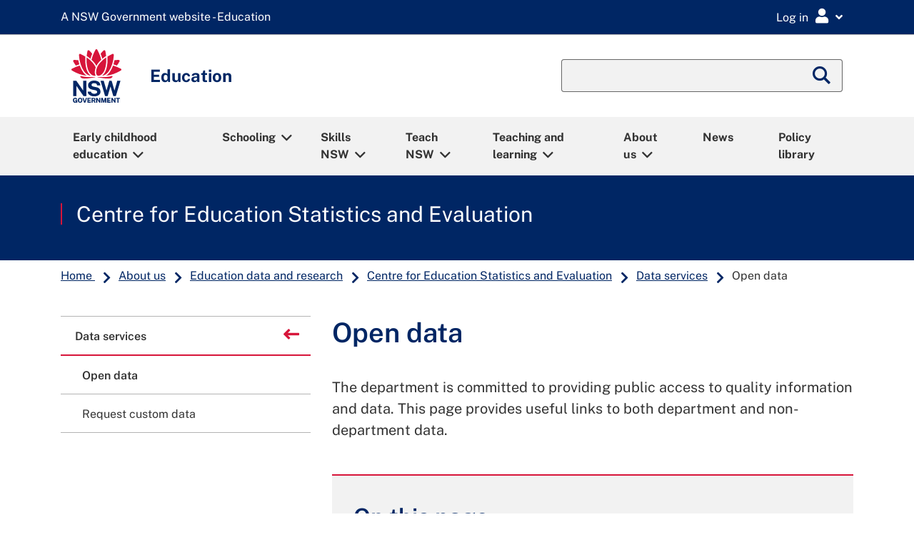

--- FILE ---
content_type: image/svg+xml
request_url: https://education.nsw.gov.au/etc.clientlibs/main-education/clientlibs/clientlib-base/resources/images/doe-logo-blue.svg
body_size: 5232
content:
<?xml version="1.0" encoding="UTF-8"?>
<svg width="49px" height="53px" viewBox="0 0 49 53" version="1.1" xmlns="http://www.w3.org/2000/svg" xmlns:xlink="http://www.w3.org/1999/xlink">
    <!-- Generator: Sketch 56.3 (81716) - https://sketch.com -->
    <title>Logo 2</title>
    <desc>Created with Sketch.</desc>
    <g id="Page-1" stroke="none" stroke-width="1" fill="none" fill-rule="evenodd">
        <g id="Logo-2" fill="#002664" fill-rule="nonzero">
            <g id="Logo">
                <polygon id="Shape" points="42.3727545 40.8189076 40.1047904 31.5995798 36.9835329 31.5995798 34.6706587 40.7298319 32.5823353 31.5995798 29.1467066 31.5995798 32.9416168 46.007563 36.2874251 46.007563 38.510479 36.8995798 40.755988 46.007563 44.0568862 46.007563 44.1017964 45.8739496 47.8967066 31.5995798 44.5284431 31.5995798"></polygon>
                <polygon id="Shape" points="5.32185629 31.5995798 1.9760479 31.5995798 1.9760479 46.007563 5.23203593 46.007563 5.23203593 36.8105042 13.1137725 46.007563 16.4820359 46.007563 16.4820359 31.5995798 13.2260479 31.5995798 13.2260479 40.7966387"></polygon>
                <path d="M3.90718563,50.839916 L5.05239521,50.839916 L5.05239521,51.6638655 C4.78293413,51.8642857 4.37874251,51.9978992 3.9745509,51.9978992 C3.05389222,51.9978992 2.44760479,51.3298319 2.44760479,50.4168067 L2.44760479,50.3945378 C2.44760479,49.5483193 3.07634731,48.8134454 3.90718563,48.8134454 C4.46856287,48.8134454 4.82784431,48.9915966 5.16467066,49.2810924 L5.65868263,48.7021008 C5.18712575,48.3012605 4.71556886,48.1008403 3.92964072,48.1008403 C2.58233533,48.1008403 1.61676647,49.1697479 1.61676647,50.4168067 C1.61676647,51.7084034 2.53742515,52.7105042 3.95209581,52.7105042 C4.73802395,52.7105042 5.38922156,52.3987395 5.83832335,52.0201681 L5.83832335,50.1495798 L3.92964072,50.1495798 L3.92964072,50.839916 L3.90718563,50.839916 L3.90718563,50.839916 Z" id="Shape"></path>
                <path d="M8.66766467,48.1008403 C7.29790419,48.1008403 6.30988024,49.147479 6.30988024,50.4168067 C6.30988024,51.6638655 7.2754491,52.7105042 8.64520958,52.7105042 C10.0149701,52.7105042 11.002994,51.6638655 11.002994,50.4168067 L11.002994,50.3945378 C11.002994,49.147479 10.0598802,48.1008403 8.66766467,48.1008403 Z M10.1721557,50.4168067 C10.1721557,51.2852941 9.54341317,51.9978992 8.64520958,51.9978992 C7.74700599,51.9978992 7.11826347,51.2852941 7.11826347,50.4168067 L7.11826347,50.3945378 C7.11826347,49.5260504 7.74700599,48.8134454 8.64520958,48.8134454 C9.54341317,48.8357143 10.1721557,49.5483193 10.1721557,50.4168067 Z" id="Shape"></path>
                <polygon id="Shape" points="13.1811377 51.6193277 11.8338323 48.189916 10.9580838 48.189916 12.8218563 52.6659664 13.5179641 52.6659664 15.3817365 48.189916 14.5284431 48.189916"></polygon>
                <polygon id="Shape" points="16.7065868 50.7508403 18.9745509 50.7508403 18.9745509 50.0382353 16.7065868 50.0382353 16.7065868 48.8802521 19.244012 48.8802521 19.244012 48.189916 15.9206587 48.189916 15.9206587 52.6436975 19.2889222 52.6436975 19.2889222 51.9310924 16.7065868 51.9310924"></polygon>
                <path d="M23.7350299,49.5928571 C23.7350299,49.1920168 23.6002994,48.8579832 23.3532934,48.6130252 C23.0613772,48.3235294 22.6122754,48.1676471 22.0508982,48.1676471 L20.0523952,48.1676471 L20.0523952,52.6214286 L20.8383234,52.6214286 L20.8383234,51.062605 L21.8263473,51.062605 L22.9266467,52.6214286 L23.8473054,52.6214286 L22.6347305,50.9289916 C23.2859281,50.7731092 23.7350299,50.3277311 23.7350299,49.5928571 Z M20.8383234,50.3945378 L20.8383234,48.902521 L21.9835329,48.902521 C22.5673653,48.902521 22.9266467,49.1697479 22.9266467,49.637395 L22.9266467,49.6596639 C22.9266467,50.105042 22.5673653,50.4168067 22.005988,50.4168067 L20.8383234,50.4168067 L20.8383234,50.3945378 L20.8383234,50.3945378 Z" id="Shape"></path>
                <polygon id="Shape" points="27.5523952 51.2630252 25.1497006 48.189916 24.4311377 48.189916 24.4311377 52.6436975 25.1946108 52.6436975 25.1946108 49.4592437 27.6871257 52.6436975 28.3383234 52.6436975 28.3383234 48.189916 27.5523952 48.189916"></polygon>
                <polygon id="Shape" points="31.3473054 50.2831933 29.9775449 48.189916 29.1467066 48.189916 29.1467066 52.6436975 29.9326347 52.6436975 29.9326347 49.4592437 31.3248503 51.552521 31.3473054 51.552521 32.7844311 49.4369748 32.7844311 52.6436975 33.5703593 52.6436975 33.5703593 48.189916 32.7170659 48.189916"></polygon>
                <polygon id="Shape" points="35.0973054 50.7508403 37.3652695 50.7508403 37.3652695 50.0382353 35.0973054 50.0382353 35.0973054 48.8802521 37.6571856 48.8802521 37.6571856 48.189916 34.3113772 48.189916 34.3113772 52.6436975 37.6796407 52.6436975 37.6796407 51.9310924 35.0973054 51.9310924"></polygon>
                <polygon id="Shape" points="41.6092814 51.2630252 39.1841317 48.189916 38.4655689 48.189916 38.4655689 52.6436975 39.2290419 52.6436975 39.2290419 49.4592437 41.7215569 52.6436975 42.3727545 52.6436975 42.3727545 48.189916 41.6092814 48.189916"></polygon>
                <polygon id="Shape" points="43.001497 48.902521 44.4386228 48.902521 44.4386228 52.6436975 45.2245509 52.6436975 45.2245509 48.902521 46.6616766 48.902521 46.6616766 48.189916 43.001497 48.189916"></polygon>
                <path d="M24.3862275,37.3672269 C21.8263473,36.7214286 21.1976048,36.4096639 21.1976048,35.4521008 L21.1976048,35.407563 C21.1976048,34.694958 21.8488024,34.1382353 23.0838323,34.1382353 C24.3188623,34.1382353 25.6212575,34.6726891 26.9236527,35.5857143 L28.6077844,33.1584034 C27.1032934,31.9781513 25.2844311,31.2878151 23.1287425,31.2878151 C20.1197605,31.2878151 17.9640719,33.0470588 17.9640719,35.6970588 L17.9640719,35.7415966 C17.9640719,38.6365546 19.8727545,39.4605042 22.8592814,40.2176471 C25.3293413,40.8411765 25.8233533,41.2642857 25.8233533,42.0882353 L25.8233533,42.1327731 C25.8233533,42.9789916 25.0149701,43.5134454 23.6901198,43.5134454 C22.005988,43.5134454 20.6137725,42.8231092 19.2889222,41.7319328 L17.3802395,44.0033613 C19.1541916,45.5621849 21.3997006,46.3415966 23.6452096,46.3415966 C26.8338323,46.3415966 29.0568862,44.7159664 29.0568862,41.7987395 L29.0568862,41.7542017 C29.0568862,39.2155462 27.3727545,38.1466387 24.3862275,37.3672269 L24.3862275,37.3672269 Z" id="Shape"></path>
                <path d="M18.1661677,26.6336134 C17.1332335,25.8542017 15.9206587,24.562605 15.2694611,22.5584034 C14.6631737,20.6655462 14.3488024,18.3941176 14.3488024,15.8777311 C14.3488024,12.3815126 14.9326347,9.37521008 15.1122754,8.5289916 L15.1122754,8.48445378 C15.2245509,7.99453782 15.5164671,7.61596639 15.8757485,7.41554622 C13.2035928,5.70084034 10.8907186,4.6987395 10.4416168,4.52058824 C10.1721557,4.38697479 10.0374251,4.34243697 10.0374251,4.34243697 C9.94760479,4.29789916 9.83532934,4.27563025 9.74550898,4.27563025 C9.43113772,4.27563025 9.25149701,4.45378151 9.18413174,4.81008403 C9.18413174,4.81008403 9.11676647,5.32226891 9.02694611,6.23529412 C8.95958084,7.0592437 8.86976048,8.35084034 8.86976048,9.88739496 C8.86976048,13.3613445 9.31886228,18.2827731 11.497006,22.0684874 C13.1586826,24.9189076 15.5164671,26.5445378 18.1661677,26.6336134 L18.1661677,26.6336134 Z" id="Shape"></path>
                <path d="M25.8233533,26.9676471 C26.0928144,27.0789916 26.4071856,27.1457983 26.8113772,27.1457983 L26.8338323,27.1457983 C28.6751497,27.1457983 31.7290419,25.6315126 32.7844311,22.2466387 C33.3458084,20.4205882 33.6377246,18.2827731 33.6377246,15.8554622 C33.6377246,12.8491597 33.1886228,10.2436975 33.008982,9.26386555 C32.9416168,8.90756303 32.8967066,8.70714286 32.8967066,8.70714286 C32.8517964,8.5289916 32.761976,8.32857143 32.6047904,8.32857143 C32.5374251,8.32857143 32.4700599,8.35084034 32.3802395,8.41764706 C32.3802395,8.41764706 32.2904192,8.48445378 32.1556886,8.61806723 C31.998503,8.72941176 31.7739521,8.92983193 31.4820359,9.19705882 C31.0778443,9.55336134 30.2694611,10.3105042 29.3038922,11.3571429 C27.7994012,13.0273109 25.7784431,15.655042 24.8353293,18.7058824 C24.2964072,20.487395 24.004491,22.0239496 24.0269461,23.2932773 C24.0269461,24.2285714 24.1616766,25.0302521 24.4760479,25.6760504 C24.745509,26.2327731 25.1946108,26.6781513 25.8233533,26.9676471 Z" id="Shape"></path>
                <path d="M24.004491,17.8596639 L24.0718563,17.6592437 C22.0733533,12.7155462 17.4700599,8.99663866 16.9535928,8.59579832 C16.7964072,8.46218487 16.7065868,8.39537815 16.7065868,8.39537815 C16.6167665,8.32857143 16.5269461,8.30630252 16.4595808,8.30630252 C16.3023952,8.30630252 16.1901198,8.50672269 16.1452096,8.70714286 C16.1452096,8.75168067 16.1002994,8.92983193 16.0329341,9.26386555 C15.988024,9.50882353 15.8757485,10.0432773 15.7634731,10.8004202 C15.5838323,11.9806723 15.3817365,13.8289916 15.3817365,15.8554622 C15.3817365,18.305042 15.6736527,20.4651261 16.257485,22.2243697 C17.3353293,25.6092437 20.4790419,27.1457983 22.3652695,27.1457983 L22.3877246,27.1457983 C22.7919162,27.1457983 23.1287425,27.0789916 23.4206587,26.9676471 C23.5778443,26.9008403 23.7350299,26.8340336 23.8922156,26.7226891 C23.757485,26.5445378 23.6227545,26.3218487 23.510479,26.0991597 C23.1511976,25.3420168 22.9491018,24.4289916 22.9491018,23.2932773 C22.9491018,21.8903361 23.2634731,20.242437 23.8248503,18.3941176 C23.8697605,18.1936975 23.9371257,18.0378151 24.004491,17.8596639 L24.004491,17.8596639 Z" id="Shape"></path>
                <path d="M24.6107784,16.3231092 C25.6437126,14.1407563 27.1931138,11.9584034 29.258982,9.82058824 C27.8667665,5.5894958 25.8907186,2.16008403 25.1047904,0.868487395 C24.9476048,0.601260504 24.8577844,0.467647059 24.8577844,0.467647059 C24.7005988,0.222689076 24.5658683,0.200420168 24.5209581,0.200420168 C24.4086826,0.200420168 24.2964072,0.289495798 24.1841317,0.467647059 C24.1841317,0.467647059 24.0943114,0.601260504 23.9371257,0.846218487 L23.2634731,1.98193277 C22.7694611,2.85042017 22.005988,4.25336134 21.242515,6.01260504 C20.7035928,7.21512605 20.2320359,8.46218487 19.8053892,9.7092437 C21.2874251,11.2235294 23.2859281,13.5394958 24.6107784,16.3231092 Z" id="Shape"></path>
                <path d="M33.1437126,7.39327731 C33.5254491,7.59369748 33.8173653,7.97226891 33.9071856,8.46218487 C33.9071856,8.48445378 33.9071856,8.48445378 33.9296407,8.50672269 C34.1092814,9.33067227 34.6931138,12.3369748 34.6931138,15.8554622 C34.6931138,18.3718487 34.4011976,20.6210084 33.7949102,22.5361345 C33.1661677,24.562605 31.9535928,25.8319328 30.9655689,26.6113445 C33.5703593,26.5 35.8832335,24.8743697 37.5449102,22.0239496 C39.7230539,18.2605042 40.1721557,13.3168067 40.1721557,9.84285714 C40.1721557,8.61806723 40.1272455,7.39327731 40.0149701,6.1907563 C39.9251497,5.3 39.8577844,4.78781513 39.8577844,4.78781513 C39.7904192,4.45378151 39.6107784,4.25336134 39.2964072,4.25336134 C39.2290419,4.25336134 39.1392216,4.25336134 39.0269461,4.32016807 C39.0269461,4.32016807 38.8922156,4.36470588 38.6227545,4.49831933 C38.3757485,4.60966387 38.0164671,4.76554622 37.5898204,4.96596639 L37.4326347,5.03277311 C36.1077844,5.67857143 34.8053892,6.36890756 33.5928144,7.14831933 C33.4131737,7.21512605 33.2784431,7.30420168 33.1437126,7.39327731 L33.1437126,7.39327731 Z" id="Shape"></path>
                <path d="M33.6601796,5.83445378 C33.255988,3.8302521 32.8068862,2.33823529 32.6272455,1.78151261 L32.6272455,1.73697479 C32.5149701,1.44747899 32.3353293,1.31386555 32.0883234,1.31386555 L31.9760479,1.31386555 C31.8862275,1.31386555 31.8188623,1.35840336 31.7290419,1.40294118 C31.7290419,1.40294118 31.1452096,1.7592437 30.2694611,2.38277311 C29.7754491,2.73907563 29.011976,3.29579832 28.0688623,4.07521008 C28.7649701,5.50042017 29.3712575,6.94789916 29.9101796,8.37310924 C31.010479,7.52689076 32.245509,6.68067227 33.6601796,5.83445378 L33.6601796,5.83445378 Z" id="Shape"></path>
                <path d="M20.9730539,4.09747899 C20.2320359,3.49621849 19.491018,2.91722689 18.7724551,2.40504202 C17.8967066,1.78151261 17.3353293,1.42521008 17.3128743,1.42521008 C17.2230539,1.38067227 17.1332335,1.33613445 17.0658683,1.33613445 L16.9535928,1.33613445 C16.7065868,1.33613445 16.5269461,1.49201681 16.4146707,1.7592437 C16.4146707,1.7592437 16.4146707,1.78151261 16.3922156,1.80378151 C16.2125749,2.3605042 15.7634731,3.85252101 15.3592814,5.85672269 C16.7739521,6.70294118 18.008982,7.54915966 19.1317365,8.41764706 C19.6482036,7.01470588 20.254491,5.56722689 20.9730539,4.09747899 L20.9730539,4.09747899 Z" id="Shape"></path>
                <path d="M8.24101796,15.4768908 C8.01646707,14.0516807 7.88173653,12.5151261 7.83682635,10.8894958 C6.44461078,10.7558824 5.34431138,10.7336134 4.67065868,10.7113445 L4.26646707,10.7113445 C3.50299401,10.7113445 3.05389222,10.7336134 3.05389222,10.7336134 C2.76197605,10.7558824 2.47005988,10.9117647 2.29041916,11.1789916 C2.17814371,11.3348739 2.13323353,11.5352941 2.13323353,11.7357143 C2.17814371,12.2478992 2.53742515,14.1407563 4.80538922,16.9911765 C5.97305389,16.389916 7.11826347,15.9 8.24101796,15.4768908 L8.24101796,15.4768908 Z" id="Shape"></path>
                <path d="M46.8862275,11.7134454 C46.9086826,11.5352941 46.8188623,11.2680672 46.7290419,11.1567227 C46.5494012,10.8894958 46.257485,10.7336134 45.9655689,10.7113445 C45.9655689,10.7113445 45.5164671,10.6890756 44.752994,10.6890756 L44.3488024,10.6890756 C43.6751497,10.6890756 42.5748503,10.7336134 41.1826347,10.8672269 C41.1377246,12.4483193 41.002994,13.9848739 40.7784431,15.4546218 C41.9011976,15.8777311 43.0464072,16.389916 44.2140719,16.9466387 C46.504491,14.1184874 46.8413174,12.2256303 46.8862275,11.7134454 L46.8862275,11.7134454 Z" id="Shape"></path>
                <path d="M48.6152695,20.7991597 C48.6152695,20.7991597 48.4805389,20.710084 48.255988,20.5542017 C48.0763473,20.4205882 47.8293413,20.2647059 47.5149701,20.0642857 C47.4251497,20.0197479 47.3353293,19.9529412 47.245509,19.8861345 C46.4820359,19.3962185 45.2245509,18.6390756 43.6976048,17.8819328 C42.6422156,17.347479 41.5868263,16.9021008 40.5763473,16.5012605 C40.1047904,18.8172269 39.3862275,20.8436975 38.4206587,22.5361345 C37.4101796,24.2953782 36.1526946,25.6315126 34.6482036,26.5222689 C45.4491018,25.9432773 48.502994,22.4915966 48.8173653,22.0907563 C48.9296407,21.9348739 48.9745509,21.7567227 48.9745509,21.5563025 C48.997006,21.2668067 48.8622754,20.9773109 48.6152695,20.7991597 L48.6152695,20.7991597 Z" id="Shape"></path>
                <path d="M14.3488024,26.5445378 C12.8667665,25.6760504 11.5868263,24.2953782 10.5763473,22.5584034 C9.61077844,20.8659664 8.86976048,18.8394958 8.42065868,16.5235294 C4.78293413,17.8819328 1.84131737,19.7970588 0.741017964,20.5542017 C0.516467066,20.710084 0.404191617,20.7991597 0.381736527,20.7991597 C0.157185629,20.9773109 0,21.2668067 0,21.5785714 C0,21.7789916 0.0449101796,21.9348739 0.157185629,22.1130252 L0.179640719,22.1352941 C0.202095808,22.157563 0.224550898,22.1798319 0.247005988,22.2243697 L0.291916168,22.2689076 C0.359281437,22.3579832 0.538922156,22.5361345 0.808383234,22.7588235 C1.25748503,23.137395 2.08832335,23.7386555 3.39071856,24.3176471 C6.13023952,25.5201681 9.90269461,26.2995798 14.3488024,26.5445378 L14.3488024,26.5445378 Z" id="Shape"></path>
                <path d="M25.9805389,28.4151261 C26.5868263,28.3705882 27.1482036,28.3260504 27.7095808,28.3260504 C29.6856287,28.3260504 31.0329341,28.660084 32.3128743,28.9941176 C33.5254491,29.3058824 34.6931138,29.5953782 36.2874251,29.5953782 C37.994012,29.5953782 39.3637725,29.2390756 39.9026946,28.6378151 C40.0823353,28.437395 40.1721557,28.2147059 40.1497006,27.9697479 C40.1047904,27.5243697 39.9476048,27.3016807 39.2065868,27.3016807 C38.6452096,27.3016807 37.8368263,27.4130252 36.6017964,27.5911765 C36.4221557,27.6134454 36.2200599,27.6357143 36.0179641,27.6579832 C35.4790419,27.7247899 34.8053892,27.7693277 33.9296407,27.7693277 C33.3907186,27.7693277 32.8293413,27.7470588 32.245509,27.7470588 L32.2005988,27.7470588 C31.6392216,27.7247899 31.010479,27.7247899 30.3592814,27.7247899 C29.0344311,27.7247899 27.3278443,27.7693277 25.8233533,28.192437 C25.755988,28.2147059 25.6886228,28.3037815 25.7110778,28.3483193 C25.7110778,28.3928571 25.8008982,28.4151261 25.8907186,28.4151261 C25.9356287,28.437395 25.9580838,28.4151261 25.9805389,28.4151261 L25.9805389,28.4151261 Z" id="Shape"></path>
                <path d="M21.3098802,28.3483193 C21.8488024,28.3483193 22.4326347,28.3705882 23.0389222,28.437395 L23.1062874,28.437395 C23.1961078,28.437395 23.2859281,28.4151261 23.2859281,28.3705882 C23.2859281,28.3260504 23.241018,28.2369748 23.1511976,28.2147059 C21.6467066,27.7915966 19.9401198,27.7470588 18.6152695,27.7470588 C17.9865269,27.7470588 17.3577844,27.7470588 16.7964072,27.7693277 L16.751497,27.7693277 C16.1676647,27.7915966 15.6062874,27.7915966 15.0673653,27.7915966 C14.1916168,27.7915966 13.5404192,27.7470588 12.9790419,27.6802521 C12.7769461,27.6579832 12.5748503,27.6357143 12.3952096,27.5911765 C11.1601796,27.4352941 10.3517964,27.3016807 9.79041916,27.3016807 C9.0494012,27.3016807 8.89221557,27.5021008 8.84730539,27.9697479 C8.8248503,28.192437 8.91467066,28.4151261 9.09431138,28.6155462 C9.63323353,29.2168067 11.0254491,29.5953782 12.7320359,29.5953782 C14.3488024,29.5953782 15.494012,29.3058824 16.7065868,28.9941176 C18.008982,28.6823529 19.3562874,28.3483193 21.3098802,28.3483193 Z" id="Shape"></path>
            </g>
        </g>
    </g>
</svg>